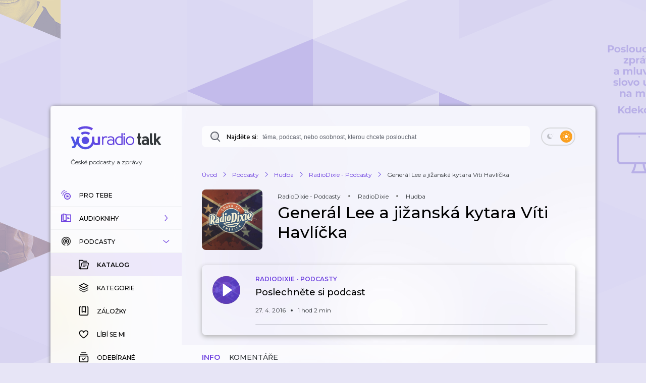

--- FILE ---
content_type: application/javascript; charset=UTF-8
request_url: https://talk.youradio.cz/_next/static/chunks/pages/porady/%5Bslug%5D/%5BtrackSlug%5D-b222bd82b0e3a830.js
body_size: 161
content:
(self.webpackChunk_N_E=self.webpackChunk_N_E||[]).push([[7380],{90142:function(n,u,t){(window.__NEXT_P=window.__NEXT_P||[]).push(["/porady/[slug]/[trackSlug]",function(){return t(33633)}])},33633:function(n,u,t){"use strict";t.r(u),t.d(u,{default:function(){return _.Z}});var _=t(79489)}},function(n){n.O(0,[1876,141,5587,8181,4485,4839,4343,2145,6640,1521,4295,9489,2888,9774,179],function(){return n(n.s=90142)}),_N_E=n.O()}]);

--- FILE ---
content_type: application/javascript; charset=UTF-8
request_url: https://talk.youradio.cz/_next/static/chunks/4295-c3cab85729032abf.js
body_size: 5021
content:
"use strict";(self.webpackChunk_N_E=self.webpackChunk_N_E||[]).push([[4295],{23073:function(e,t,i){i.d(t,{Z:function(){return E}});var o=i(85893),n=i(67294),a=i(2664),l=i(50993);let r=e=>{let{trackSlug:t}=e,i=(0,a.I0)(),o=(0,a.v9)(e=>(0,l.rd)(e,{slug:t})),r=(0,a.v9)(e=>(0,l.YT)(e,o)),s=(0,a.v9)(e=>(0,l.$V)(e,o)),d=(0,a.v9)(l.B3),c=(0,a.v9)(e=>(0,l.r7)(e,o)),p=(0,a.v9)(e=>(0,l.A5)(e,{fallbackToPersistedTracks:!1})),h=s?d:c,u=(0,n.useCallback)(e=>{let{chapter:t}=e;return t.start<=h&&t.end>h},[h]),x=(0,a.v9)(e=>(0,l.R3)(e,o));return{dispatch:i,trackId:o,chapters:r,isCurrentlyPlayingOrPausedTrack:s,playlist:p,durationPlayedInSeconds:d,trackReadTime:c,trackPositionEvaluated:h,getIsChapterActive:u,isTrackSoundLoading:x}};var s=i(61533),d=i(11026),c=i(10508),p=i(65310),h=i(28009);let u="var(--chapter-bg-active)",x=c.ZP.div.withConfig({componentId:"sc-7b4b79d3-0"})(["margin-top:20px;"]),g=(0,c.ZP)(p.Z).withConfig({componentId:"sc-7b4b79d3-1"})(["background-color:",";padding:16px 42px 16px 20px;display:flex;justify-self:stretch;align-items:flex-start;justify-content:flex-start;box-shadow:0 0 2px 1px ",";transition:box-shadow 0.25s ease;&.isActive{background-color:",";}& .Spinner{position:absolute;right:14px;top:11px;}.chapterDuration{font-weight:500;flex-shrink:0;padding-right:20px;font-size:13px;&.isActive{color:",";}}.chapterName{font-weight:500;margin-right:auto;text-transform:none;font-size:13px;&.isActive{color:",";}}> svg{flex-shrink:0;position:absolute;top:7px;right:10px;}"],"var(--chapter-bg)","var(--chapter-shadow)",u,h.P2,h.P2),v=c.ZP.div.withConfig({componentId:"sc-7b4b79d3-2"})(["width:2px;height:12px;border-radius:2px;background-color:",";margin-top:6px;margin-bottom:6px;margin-left:36px;bottom:-16px;"],u);var m=i(99697),f=i(71647),b=e=>{let{size:t=32,fill:i=f.T$,stroke:n,...a}=e;return(0,o.jsx)("svg",{width:t,height:t,viewBox:"0 0 32 32",...a,children:(0,o.jsx)("path",{fillRule:"evenodd",clipRule:"evenodd",d:"M11 11.0021C11 10.1521 11.9931 9.68955 12.6436 10.2365L18.6436 15.2872C19.1213 15.6893 19.1182 16.4259 18.6367 16.8234L12.6367 21.7736C11.9845 22.3116 11.0002 21.8475 11 21.0021V11.0021ZM20 10.0021C20.5097 10.0021 20.9303 10.3832 20.9922 10.8761L21 11.0021V21.0021C20.9999 21.5543 20.5522 22.0021 20 22.0021C19.4902 22.0021 19.0695 21.6202 19.0078 21.1271L19 21.0021V11.0021C19 10.4498 19.4477 10.0021 20 10.0021Z",fill:i})})},w=i(95577),y=i(65154),C=i(77354),k=i(72147),j=i(61762),Z=i(97225),N=i(23406),T=i(29792),P=i(51648),E=e=>{let{trackSlug:t,isUserLoggedIn:i,playlistPageInitializer:c}=e,{dispatch:p,trackId:h,chapters:u,isCurrentlyPlayingOrPausedTrack:f,getIsChapterActive:E,isTrackSoundLoading:I,trackPositionEvaluated:M}=r({trackSlug:t}),z=(0,a.v9)(l.nR),L=(0,a.v9)(l.ve),A=(0,n.useCallback)(()=>[h],[h]),D=(0,a.v9)(e=>(0,l.A8)(e,h)),S=(0,a.v9)(l.EK),V=(0,a.v9)(l.Gd),q=(0,a.v9)(l.W2),R=(0,a.v9)(e=>(0,y.TY)(e,{trackId:h})),U=(0,a.v9)(e=>(0,l.Fz)(e,h)),Y=(0,a.v9)(e=>!!(0,l.OE)(e,null==R?void 0:R.id)),F=null==R?void 0:R.id,_=(0,y.vd)(R),H=(0,a.v9)(y.L0),G=(0,n.useContext)(C.Z),B=G?G.current:null;return(0,o.jsx)(x,{className:"Chapters",children:null==u?void 0:u.map((e,t,a)=>{let l=E({chapter:e}),r=l?"isActive":void 0;return(0,o.jsxs)(n.Fragment,{children:[(0,o.jsxs)(g,{className:r,onClick:()=>{if(f||(p((0,k.mX)({trackId:h,readTime:e.start})),(0,w.c)({currentlyPlayingTrackId:L,playStatus:z,isUserLoggedIn:i,trackId:h,getTracksForPlaylist:A,dispatch:p,playlistPageInitializer:c,playlistPageInitializerFromRedux:V,tracksIdsThatShouldBePlayedAsNext:q,advertisementTrackIsAvailable:Y,advertisementId:F,advertisementUrl:_,prerollWasPlayed:H,isTrackMonetizable:D,isCurrentlyPlayingTrackAdvertisementSkipable:S,onSecondaryPlay:void 0,isDisabled:!h})),!(0,d.vk)(B)){console.warn("ButtonRewind.onRewind() - !isHowlerAvailable");return}null==B||B.seek(e.start);let t=Math.floor(null==B?void 0:B.duration());p((0,k.Ag)({durationPlayedInPercent:(0,d.qy)(t,e.start),durationPlayedInSeconds:e.start})),h&&(0,N.nY)(p,{event:T.Ql,trackId:h,trackTime:M,trackFinalTime:e.start,trackLength:U}),z===P.rf&&p((0,k.Od)({playStatus:P.Z$,source:"tertiary"})),j.Z.sendRewindEvent({value:"chapter-position",source:"track-chapters"})},...m.bq,isHoveredSmallValue:1.01,isHoveredLargeValue:1.025,isPressedSmallValue:.99,isPressedLargeValue:.97,children:[(0,o.jsx)(s.Z,{className:"chapterDuration "+(null!=r?r:""),withoutMargin:!0,children:(0,d.LU)({durationInSeconds:e.start})}),(0,o.jsx)(s.Z,{className:"chapterName "+(null!=r?r:""),withoutMargin:!0,children:e.name}),l&&I?(0,o.jsx)(Z.Z,{size:26}):null,(0,o.jsx)(b,{})]}),t<a.length-1?(0,o.jsx)(v,{}):null]},t)})})}},39431:function(e,t,i){i.d(t,{Z:function(){return U}});var o=i(85893),n=i(93967),a=i.n(n),l=i(25675),r=i.n(l),s=i(41664),d=i.n(s),c=i(67294),p=i(86896),h=i(2664),u=i(25717),x=i(50993),g=i(99089),v=i(17661),m=i(94512),f=i(18498),b=i(25077),w=i(8842),y=i(68805),C=i(30864),k=i(5117),j=i(28009),Z=i(80846),N=i(84580);let T="Zpr\xe1vy";var P={categoryTitle:{id:"Components.TrackDetailCard.categoryTitle",defaultMessage:"Epizoda spad\xe1 do kategorie: {value}"},authorTitle:{id:"Components.TrackDetailCard.authorTitle",defaultMessage:"Autorem epizody je: {value}"},showTitle:{id:"Components.TrackDetailCard.showTitle",defaultMessage:"Epizoda byla vyd\xe1na v r\xe1mci podcastu: {value}"}},E=i(10508),I=i(71647),M=i(87520),z=i(82644);let L=E.ZP.div.withConfig({componentId:"sc-2847197-0"})(["display:flex;align-items:center;border-radius:",";transition:background-color 0.1s ease,box-shadow 0.1s ease;padding-top:20px;&.isSmall{padding:15px;}.comma{margin:0 5px 0 1px;}& .headingComponent{display:flex;align-items:center;min-height:78px;margin-bottom:10px;display:-webkit-box;overflow:hidden;text-overflow:ellipsis;&.tooLong{font-size:20px;line-height:28px;}}&.isEmpty{.showName{display:inline-block;min-height:15px;width:80px;margin-bottom:10px;","}.headingComponent{min-height:73px;margin-bottom:10px;","}.plays,.likes{width:60px;margin-right:15px;min-height:10px;","}.Dot{margin-bottom:14px;","}}@media (","){padding-top:0;}"],I.E0,M.Y,M.Y,M.Y,M.R,z.n7),A=E.ZP.div.withConfig({componentId:"sc-2847197-1"})(["flex:0 0 120px;align-self:flex-start;height:120px;background-color:",";background-size:cover;background-position:center;border-radius:",";&.isEmpty{","}img{border-radius:",";object-fit:cover;}"],j.Mn,I.E0,M.Y,I.E0),D=E.ZP.div.withConfig({componentId:"sc-2847197-2"})(["display:flex;flex-flow:column;justify-content:center;padding-left:30px;flex:1 1 auto;overflow:hidden;color:",";"],j.a3),S=E.ZP.div.withConfig({componentId:"sc-2847197-3"})(["position:relative;display:flex;align-items:center;align-self:flex-start;margin-bottom:5px;flex-wrap:wrap;.Spinner{position:absolute;top:2px;right:-20px;}"]);E.ZP.div.withConfig({componentId:"sc-2847197-4"})(["display:flex;p{padding-left:10px;flex:1 0 auto;}&.plays p{padding-right:40px;}"]);let V=E.ZP.span.withConfig({componentId:"sc-2847197-5"})(["display:inline-block;margin:0 15px 2px 15px;width:4px;height:4px;border-radius:50%;background-color:grey;"]),q=e=>{var t;return(null!==(t=null==e?void 0:e.length)&&void 0!==t?t:0)>=99?"tooLong":void 0};var R=i(43308),U=e=>{var t;let{isEmpty:i=!1,id:n,slug:l,style:s,setLinkPressed:E,linkPressed:I}=e,{canHover:M}=(0,c.useContext)(C.p),{formatMessage:z}=(0,p.Z)(),{isLoaded:U,onLoad:Y}=(0,m.A)(),F=(0,h.v9)(e=>n?(0,v.Vo)(e,n):l?(0,v.y1)(e,l):void 0),_=(0,h.v9)(R.s),H=(0,x.yo)(F),G=(0,x.w1)(F),B=(0,x.xE)(F),O=(0,h.v9)(e=>(0,g.Ee)(e,{showId:B})),$=(0,h.v9)(e=>(0,g.sD)(e,{showId:B})),W=(0,x.G1)(F),J=(0,f.N)(e=>(0,x.Fu)(e,null==F?void 0:F.id),[null==F?void 0:F.id]),K=(0,x.Jo)(F),Q=i?"":$||T,X=!i&&!Q,ee=i?"":H,et=i?u.LZ:W,ei=i?"":J.map(e=>e.name).join(u.YA),eo=O?(0,w.Z)({slug:O,maskedUrl:!0,isPremium:K,query:{sort:null==_?void 0:null===(t=_.showDetailSort)||void 0===t?void 0:t[null!=O?O:""]}}):"",en="".concat(l,"-").concat(eo),ea="".concat(l,"-author"),el="".concat(l,"-category"),er=(0,o.jsx)(Z.Z,{className:"showName",title:z(P.showTitle,{value:Q}),isHoverable:M&&Q!==T,hoverColor:N._8,withoutMargin:!0,initialGreyUnderlineColor:!!M&&Q!==T||void 0,children:Q});return(0,o.jsxs)(L,{className:i?"isEmpty":void 0,style:s,children:[(0,o.jsx)(A,{className:i||!U?"isEmpty":void 0,children:G?(0,o.jsx)(r(),{src:G,width:120,height:120,alt:"Obr\xe1zek epizody ".concat(ee),onLoad:Y}):null}),(0,o.jsxs)(D,{children:[(0,o.jsxs)(S,{children:[M&&Q!==T&&!i?(0,o.jsx)(d(),{href:eo,onClick:E?()=>E(en):void 0,children:er}):er,i?(0,o.jsxs)(o.Fragment,{children:[(0,o.jsx)(V,{className:"Dot"}),(0,o.jsx)("div",{className:"showName"})]}):null,J.map((e,t,n)=>{let{id:a,slug:l,name:r}=e,s=i?"":(0,b.Z)({query:{category:l},isPremium:K}),p=i?"":(0,b.Z)({maskedUrl:!0,query:{category:l},isPremium:K}),h=(0,o.jsx)(Z.Z,{className:"category",title:z(P.categoryTitle,{value:r}),isHoverable:M,hoverColor:N._8,initialGreyUnderlineColor:!!M||void 0,withoutMargin:!0,children:r});return(0,o.jsxs)(c.Fragment,{children:[0===t&&et.length?et.map((e,t)=>{let{name:n,slug:a}=e,l=(0,b.Z)({maskedUrl:!1,query:{author:a,isWithoutMobileControls:"true"},isPremium:K}),r=(0,b.Z)({maskedUrl:!0,query:{author:a},isPremium:K}),s=(0,o.jsx)(Z.Z,{className:"source",title:z(P.authorTitle,{value:n}),isHoverable:M,hoverColor:N._8,initialGreyUnderlineColor:!!M||void 0,withoutMargin:!0,children:n});return(0,o.jsxs)(c.Fragment,{children:[0===t?(0,o.jsx)(V,{}):null,r&&!i?(0,o.jsx)(d(),{href:l,as:r,onClick:E?()=>E(ea):void 0,children:s}):s,t!==et.length-1||t===et.length-1&&ei?(0,o.jsx)(V,{className:"Dot"}):null]},a)}):null,M&&p&&!i?(0,o.jsx)(d(),{href:s,as:p,onClick:E?()=>E(el):void 0,children:h}):h,t<n.length-1&&(0,o.jsx)(Z.Z,{className:"comma",children:" , "})]},a)}),I===en||I===ea||I===el?(0,o.jsx)(k.Z,{size:12,color:j.q6}):null]}),(0,o.jsx)(y.Z,{className:a()("headingComponent",q(ee),{isWithoutShowName:X}),title:ee,children:ee})]})]})}}}]);

--- FILE ---
content_type: application/javascript; charset=UTF-8
request_url: https://talk.youradio.cz/_next/static/chunks/1521-e00effdc21a8004a.js
body_size: 6435
content:
"use strict";(self.webpackChunk_N_E=self.webpackChunk_N_E||[]).push([[1521],{61521:function(e,t,i){i.d(t,{G:function(){return f},Y:function(){return b}});var n=i(85893),r=i(25717),o=i(67294),s=i(24190),a=i(15626),l=i(47343),c=i(65313),d=i(76919),p=i(63804),u=i(35707),m=i(14622),g=i(45964),h=i(73991),x=i(66640);let f=e=>{let{styles:t,shouldRenderShowCard:i,getTracksForPlaylist:x,playlistPageInitializerFromRedux:f,isFirstPage:b,isPremium:v,showId:y,slug:w,isUserLoggedIn:S,mainTabsProps:j,tab:P,isCommentsApiRequestPending:Z}=e;return r.XI.map((e,I)=>{var C,B,E,T,k,N,z,A,O;let q=null==t?void 0:t[I%r.XI.length],R=null==t?void 0:t[(I+1)%r.XI.length],W=null==t?void 0:t[(I+2)%r.XI.length],X=null==t?void 0:t[(b&&i?I+(v?2:3):I)%r.XI.length];return 0===I&&i?(0,n.jsxs)(o.Fragment,{children:[(0,n.jsxs)(n.Fragment,{children:[(0,n.jsx)(s.Z,{style:{opacity:null!==(C=null==q?void 0:q.opacity)&&void 0!==C?C:1,transform:"scale(".concat(null!==(B=null==q?void 0:q.scale)&&void 0!==B?B:1,")")},size:v?a.QF:a.EX,isEmpty:!0,showIdType:l.Sk,showIdValue:"",focusRef:void 0,isUserLoggedIn:S}),(0,n.jsxs)(c.O3,{className:v?"isPremium":void 0,style:{opacity:null!==(E=null==R?void 0:R.opacity)&&void 0!==E?E:1,transform:"scale(".concat(null!==(T=null==R?void 0:R.scale)&&void 0!==T?T:1,")")},children:[(0,n.jsx)(d.Z,{className:"ButtonSubscribe",isEmpty:!0,id:y||"",isEmptyScale:void 0,isEmptyOpacity:void 0,isPremium:v}),(0,n.jsx)(p.Z,{showId:y,isEmpty:!0,isPremium:v})]}),(0,n.jsx)(h.Z,{...j,style:{opacity:null!==(k=null==W?void 0:W.opacity)&&void 0!==k?k:1,transform:"scale(".concat(null!==(N=null==W?void 0:W.scale)&&void 0!==N?N:1,")")}})]}),v||"default"!==P?null:(0,n.jsx)(u.Z,{className:"isEmpty",style:{opacity:null!==(z=null==W?void 0:W.opacity)&&void 0!==z?z:1,transform:"scale(".concat(null!==(A=null==W?void 0:W.scale)&&void 0!==A?A:1,")")},children:(0,n.jsxs)("div",{className:"SortButtonEmptyWrapper",children:[(0,n.jsx)("div",{className:"SortButtonEmptyPlaceholder"}),(0,n.jsx)("div",{className:"SortButtonEmptyPlaceholder"}),(0,n.jsx)("div",{className:"SortButtonEmptyPlaceholder"}),(0,n.jsx)("div",{className:"SortButtonEmptyPlaceholder"}),(0,n.jsx)("div",{className:"SortButtonEmptyPlaceholder"})]})}),"comments"===P&&Z?(0,n.jsxs)("div",{children:[(0,n.jsx)("div",{className:"AddOrEditCommentTextAreaPlaceholder"}),(0,n.jsx)("div",{className:"AddOrEditCommentSubmitPlaceholder"})]}):"info"===P?(0,n.jsx)("div",{className:"InfoPlaceholder"}):null]},"empty-".concat(I)):(!b||I<r.XI.length-3)&&"default"===P?(0,n.jsx)(m.Z,{style:{opacity:null!==(O=null==X?void 0:X.opacity)&&void 0!==O?O:1,transform:"scale(".concat(null==X?void 0:X.scale,")")},isEmpty:!0,trackId:"",getTracksForPlaylist:x,playlistPageInitializer:"".concat(g.lP,"-").concat(w),isWithoutShowHeadline:!0,playlistPageInitializerFromRedux:f,focusRef:void 0,isUserLoggedIn:S},"empty-".concat(I)):null})},b=e=>{let{styles:t,isUserLoggedIn:i,isPremium:o,commentType:s,numberOfItems:a}=e;return(a?r.XI.slice(0,a):r.XI).map((e,a)=>{var l,c;let d=null==t?void 0:t[a%r.XI.length];return(0,n.jsx)(x.Z,{isEmpty:!0,style:{opacity:null!==(l=null==d?void 0:d.opacity)&&void 0!==l?l:1,transform:"scale(".concat(null!==(c=null==d?void 0:d.scale)&&void 0!==c?c:1,")")},id:"",isUserLoggedIn:i,isPremium:o,isLast:!1,slug:"",commentTargetType:"show",parentId:void 0,contextMenuCommentType:o?"comment-show-premium":"comment-show",commentType:s,focusRef:void 0},"empty-".concat(a))})}},65313:function(e,t,i){i.d(t,{Bi:function(){return p},O3:function(){return c},Zd:function(){return a},oT:function(){return d},zj:function(){return l}});var n=i(10508),r=i(87520),o=i(71647),s=i(82644);let a=n.ZP.div.withConfig({componentId:"sc-306363f7-0"})([".Breadcrumbs{padding-left:",";padding-right:",";margin-bottom:10px;}.TabsWrapper{padding-left:20px;margin-top:20px;&.isEmpty{.SortButtonEmptyWrapper{display:flex;flex-flow:row wrap;}.SortButtonEmptyPlaceholder{margin-right:12px;width:85px;height:35px;","}}}.AddOrEditCommentTextAreaPlaceholder{height:120px;margin:20px 20px 0 20px;","}.AddOrEditCommentSubmitPlaceholder{width:175px;height:44px;margin:10px 20px 20px 20px;","}.InfoPlaceholder{height:70px;margin:10px 20px 20px 20px;","}.TabsWrapper.mainTabs{margin-top:5px;@media (","){margin-left:0;margin-right:0;}}.ButtonSubscribe{margin-right:20px;}.ButtonShareShow{padding-left:5px;padding-right:15px;margin-left:15px;&.isEmpty{min-width:50px;","}}.ButtonBell{padding-top:4px;margin-left:10px;margin-right:10px;&.isEmpty{min-width:50px;","}}.PremiumHeading{padding-left:20px;padding-right:20px;margin-top:30px;}.PremiumPreviewSubHeading{padding-left:20px;margin-top:5px;font-weight:600;}.ShowSubtitleCollapsible{padding-left:20px;padding-right:20px;margin-top:25px;}.back-to-shows{margin-right:10px;}"],o.mT,o.sL,r.Y,r.Y,r.Y,r.Y,s.n7,r.Y,r.Y),l=n.ZP.div.withConfig({componentId:"sc-306363f7-1"})(["display:flex;flex-flow:column;align-items:center;justify-content:center;padding:128px 24px;text-align:center;button{margin-top:20px;}"]),c=n.ZP.div.withConfig({componentId:"sc-306363f7-2"})(["display:flex;align-items:center;padding:15px 20px 0 20px;flex-flow:row wrap;&.isPremium{margin-bottom:20px;}&:not(.isPremium){.ButtonSubscribe,.ButtonShareShow:not(.isPremium),.ButtonBell,.SearchInputWrapper,.Spinner{margin-bottom:20px;}}.SearchInputWrapper{width:200px;max-width:unset;}.ButtonSubscribe .Spinner{margin-bottom:0;}.Spinner{margin-left:16px;}"]),d=n.ZP.span.withConfig({componentId:"sc-306363f7-3"})(["display:inline-block;margin:0 15px;width:4px;height:4px;border-radius:50%;background-color:grey;"]),p=n.ZP.div.withConfig({componentId:"sc-306363f7-4"})(["margin-top:20px;"])},18760:function(e,t,i){var n=i(85893),r=i(93967),o=i.n(r);i(67294);var s=i(56812),a=i(5117),l=i(85804);t.Z=e=>{let{isEmpty:t,renderNull:i,onClick:r,className:c,iconSize:d,Icon:p=s.Z,isPending:u,title:m,iconFillColor:g}=e;return i?null:(0,n.jsx)(l.n,{className:o()(c,{isEmpty:t}),title:m,onClick:r,isWithShadow:!1,isHoveredSmallValue:1.1,isHoveredLargeValue:1.2,isPressedSmallValue:.9,isPressedLargeValue:.8,disabled:t,children:t?null:u?(0,n.jsx)(a.Z,{size:18}):(0,n.jsx)(p,{size:d,fill:g})})}},63804:function(e,t,i){var n=i(85893),r=i(93967),o=i.n(r),s=i(67294),a=i(86896),l=i(2664),c=i(50516),d=i(65211),p=i(18760),u=i(35899),m=i(99089),g=i(47624);t.Z=e=>{let{showId:t,isEmpty:i,isPremium:r}=e,h=(0,l.I0)(),{formatMessage:x}=(0,a.Z)(),f=(0,l.v9)(e=>(0,m.by)(e,{showId:t})),b=(0,s.useCallback)(()=>{if(!t||f){f&&h((0,g.PV)({message:x(u.Z.unableToSharePrivate),type:"warning"}));return}h((0,d.NV)({modalType:c.HJ,showId:t,initiator:"button"}))},[h,t,f,x]);return f?null:(0,n.jsx)(p.Z,{isEmpty:i,className:o()("ButtonShareShow",{isPremium:r}),onClick:b,renderNull:!t&&!i,title:x(r?u.Z.shareShowPremium:u.Z.shareShow)})}},76919:function(e,t,i){var n=i(30080);t.Z=(0,n.i)("show")},30080:function(e,t,i){i.d(t,{i:function(){return T}});var n=i(85893),r=i(67294),o=i(2664),s=i(15837),a=i(10081),l=i(17697),c=i(73564),d=i(93687),p=i(99089),u=i(18498),m=i(93967),g=i.n(m),h=i(11163),x=i(86896),f=i(44012),b=i(57396),v=i(18503),y=i(34013),w=i(43947),S=i(5117),j={subscribe:{id:"Components.ButtonSubscribe.subscribe",defaultMessage:"Odeb\xedrat"},subscribeTitle:{id:"Components.ButtonSubscribe.subscribeTitle",defaultMessage:"Odeb\xedrat epizody tohoto podcastu"},subscribing:{id:"Components.ButtonSubscribe.subscribing",defaultMessage:"Přihlašuji ..."},subscribed:{id:"Components.ButtonSubscribe.subscribed",defaultMessage:"Odeb\xedr\xe1no"},unSubscribing:{id:"Components.ButtonSubscribe.unSubscribing",defaultMessage:"Odhlašuji ..."},unsubscribeTitle:{id:"Components.ButtonSubscribe.unsubscribeTitle",defaultMessage:"Odhl\xe1sit se z odběru epizod tohoto podcastu"}},P=i(10508),Z=i(87520);let I=P.ZP.div.withConfig({componentId:"sc-20da844f-0"})(["min-height:46px;&.isEmpty{width:175px;min-height:46px;","}&& .Button{font-size:12px;line-height:18px;vertical-align:middle;transition:width 0.1s ease;.Spinner,svg{margin-left:50px;}&:hover svg path{fill:white;}}"],Z.Y),C=(0,r.memo)(e=>{let{isEmpty:t,router:i,subscribed:o,isSubscribePending:s,isUnSubscribePending:a,className:l,buttonMessageDescriptor:c,onClick:d,dispatch:p}=e,{formatMessage:u}=(0,x.Z)(),m=(0,r.useCallback)(()=>{d(b.eo,{router:i,dispatch:p})},[i,d,p]),h=s?(0,n.jsx)(S.Z,{size:18,color:"#fff"}):a?(0,n.jsx)(S.Z,{size:18}):o?(0,n.jsx)(y.Z,{}):(0,n.jsx)(w.Z,{});return(0,n.jsx)(I,{className:g()(l,{isEmpty:t}),children:!t&&(0,n.jsx)(v.Z,{disabled:t,title:u(o?j.unsubscribeTitle:j.subscribeTitle),onClick:m,isSelected:!1,primary:!o,secondary:o,iconRight:h,isPressedSmallValue:.97,children:(0,n.jsx)(f.Z,{...c})})})});var B=(0,h.withRouter)(C),E=i(4148);let T=e=>t=>{let{id:i,isEmpty:m,isPremium:g}=t,h=(0,o.I0)(),x=(0,u.N)(t=>"search"===e?(0,d.kY)(t,{search:i,isPremium:g}):void 0,[i,g]),f=(0,o.v9)(t=>"show"===e?(0,p.Kr)(t,i):"category"===e?(0,a.L3)(t,{id:i,isPremium:g}):(0,d.gR)(t,{search:i,isPremium:g})),b=(0,o.v9)(t=>"show"===e?(0,p.r$)(t,i):"category"===e?(0,a.Ty)(t,{id:i,isPremium:g}):(0,d.Q7)(t,{search:i,isPremium:g})),v=(0,o.v9)(l.yc),y=(0,o.v9)(t=>"show"===e?(0,p.cj)(t,i):"category"===e?(0,a.E$)(t,{categoryId:i}):(0,d.ze)(t,{search:i,isPremium:g})),w=(0,o.v9)(t=>"show"===e&&(0,p.by)(t,{showId:i})),S=f?j.subscribing:b?j.unSubscribing:y?j.subscribed:j.subscribe,P=(0,r.useCallback)((t,n)=>{if("show"===e)(0,E.g)({isUserLoggedIn:v,isEmpty:m,id:i,isShowSubscribeApiRequestPending:f,isShowUnSubscribeApiRequestPending:b,subscribed:y,dispatch:h,redirectFn:t,redirectFnParams:n,initiator:"button"});else{if(!v){t(n);return}if(m||!i||f||b)return;"category"===e?y?h((0,s.W)({id:i,source:"category-detail",isPremium:g})):h((0,s.yP)({id:i,source:"category-detail",isPremium:g})):y?h((0,c.XJ)({searchId:(null==x?void 0:x.id)||"",isPremium:g,search:i})):h((0,c.ei)({search:i,isPremium:g}))}},[v,m,i,f,b,y,h,x,g]);return w?null:(0,n.jsx)(B,{...t,isSubscribePending:f,isUnSubscribePending:b,isUserLoggedIn:v,dispatch:h,buttonMessageDescriptor:S,onClick:P,subscribed:y,type:e})}},43947:function(e,t,i){var n=i(85893);i(67294);var r=i(28009);t.Z=e=>{let{className:t,size:i,fill:o=r.jA,fill2:s="#fff"}=e;return(0,n.jsx)("svg",{className:t,height:i||24,width:i||24,viewBox:"0 0 24 24",children:(0,n.jsxs)("g",{fill:"none",fillRule:"evenodd",children:[(0,n.jsx)("rect",{fill:o,width:24,height:24,rx:12}),(0,n.jsx)("path",{d:"M13.001 7v4H17v2h-3.999v4H11l-.001-4H7v-2h3.999L11 7h2.001z",fill:s})]})})}},64402:function(e,t,i){i.d(t,{Z:function(){return r},q:function(){return n}});let n="button",r="link"},46916:function(e,t,i){i.d(t,{Z:function(){return g}});var n=i(85893),r=i(67294),o=i(5117),s=i(28009),a=i(64402),l=i(10508);let c=l.ZP.button.attrs({type:"button"}).withConfig({componentId:"sc-f7ca0eee-0"})(["position:relative;font-size:14px;line-height:18px;margin-top:5px;padding-top:10px;padding-bottom:5px;border-bottom:1px solid ",";color:",";transition:border-color 0.1s ease,color 0.1s ease;.Spinner{position:absolute;top:0;right:-12px;}&:hover{border-color:",";color:",";}"],e=>{let{$isActive:t}=e;return t?s.q6:"transparent"},e=>{let{$isActive:t}=e;return t?s.q6:s.a3},s.q6,s.q6),d=l.ZP.a.withConfig({componentId:"sc-f7ca0eee-1"})(["position:relative;font-size:14px;line-height:18px;margin-top:5px;padding-bottom:5px;border-bottom:1px solid ",";color:",";transition:border-color 0.1s ease,color 0.1s ease;.Spinner{position:absolute;top:-12px;right:-12px;}&:hover{border-color:",";color:",";cursor:pointer;}"],e=>{let{$isActive:t}=e;return t?s.P2:"transparent"},e=>{let{$isActive:t}=e;return t?s.P2:s.a3},s.q6,s.q6),p=l.ZP.div.withConfig({componentId:"sc-439a1fe3-0"})(["min-width:30px;min-height:24px;position:relative;top:-1px;margin-left:6px;border-radius:12px;background-color:",";font-size:12px;line-height:18px;font-weight:500;display:inline-flex;align-items:center;justify-content:center;"],s.kg),u=e=>{let{text:t}=e;return 24+("".concat(t).length-1)*6};var m=e=>{let{text:t}=e;return void 0===t?null:(0,n.jsx)(p,{style:{width:u({text:t})},children:t})},g=r.forwardRef((e,t)=>{let{className:i,title:r="",isActive:l=!1,children:p,onClick:u,component:g=a.q,showSpinner:h,badge:x,...f}=e,b={...f,className:i,$isActive:l,title:r,onClick:u},v=h?(0,n.jsx)(o.Z,{size:12,color:s.q6}):null;return"button"===g?(0,n.jsxs)(c,{ref:t,...b,children:[p,v,x?(0,n.jsx)(m,{text:x}):null]}):(0,n.jsx)(d,{...b,ref:t,children:(0,n.jsxs)(n.Fragment,{children:[p,v,x?(0,n.jsx)(m,{text:x}):null]})})})},73991:function(e,t,i){var n=i(85893);i(67294);var r=i(35707),o=i(41664),s=i.n(o),a=i(46916),l=i(64402),c=i(61762),d=i(8842),p=i(93967),u=i.n(p),m=i(32814);t.Z=e=>{let{linkPressed:t,setLinkPressed:i,isPremium:o,tab:p,tabs:g,isEmpty:h,style:x,type:f,trackSlug:b,showSlug:v,onClick:y}=e;return(0,n.jsx)(n.Fragment,{children:(0,n.jsx)(r.Z,{className:u()("mainTabs",{isEmpty:h}),style:x,children:(h?[]:g).map(e=>{let{title:r,key:u,badge:g}=e,h="track"===f?(0,m.Z)({trackSlug:b,trackShowSlug:v,absoluteUrl:!1,maskedUrl:!0,isPremium:o,tab:u}):(0,d.Z)({slug:v,maskedUrl:!0,isPremium:o,query:{tab:u}}),x=u===p;return(0,n.jsx)(s(),{href:h,legacyBehavior:!0,scroll:!1,children:(0,n.jsx)(a.Z,{className:x?"isActive":void 0,isActive:x,component:l.Z,href:h,showSpinner:t===h,badge:g,onClick:()=>{null==i||i(h),y&&y(),"show"===f?c.Z.sendShowDetailPageTabPress({category:u}):c.Z.sendTrackDetailPageTabPress({category:u})},children:r})},u)})})})}},25847:function(e,t,i){var n=i(85893);i(67294);var r=i(14536);t.Z=e=>{let{className:t,children:i}=e;return(0,n.jsx)(r.mQ,{className:t,children:i})}},35707:function(e,t,i){var n=i(85893);i(67294);var r=i(44012),o=i(14536),s=i(25847);t.Z=e=>{let{headingPrefixDescriptor:t,children:i,className:a="",style:l}=e;return(0,n.jsxs)(o.tS,{className:"TabsWrapper ".concat(a),style:l,children:[t&&(0,n.jsx)(o.gu,{className:"TabsOrderByText",children:(0,n.jsx)(r.Z,{...t})}),(0,n.jsx)(s.Z,{children:i})]})}},14536:function(e,t,i){i.d(t,{gu:function(){return l},mQ:function(){return s},tS:function(){return a}});var n=i(10508),r=i(82644),o=i(87520);let s=n.ZP.div.withConfig({componentId:"sc-1c086c7e-0"})(["display:flex;flex-flow:row wrap;padding:0 0 5px 0;&.isWithMarginBottom{margin-bottom:10px;}> *{margin-right:18px;}"]),a=n.ZP.div.withConfig({componentId:"sc-1c086c7e-1"})(["display:flex;align-items:baseline;&.mainTabs{padding-left:40px;padding-bottom:5px;padding-top:10px;background-color:var(--sidebar-bg);margin-left:-20px;margin-right:-20px;margin-top:5px;text-transform:uppercase;font-weight:500;font-size:12px;transition:font-weight 0.2s ease;&.isEmpty{opacity:0.7;min-height:55px;","}.isActive{font-weight:600;}@media (","){margin-top:20px;margin-bottom:0;padding-left:40px;}}"],o.Y,r.n7),l=n.ZP.span.withConfig({componentId:"sc-1c086c7e-2"})(["flex:0 0 auto;display:inline-block;padding-bottom:5px;padding-right:8px;font-weight:600;@media (max-width:360px){display:none;}"])},14622:function(e,t,i){i.d(t,{Z:function(){return n.Z}});var n=i(92145)}}]);

--- FILE ---
content_type: application/javascript; charset=UTF-8
request_url: https://talk.youradio.cz/_next/static/chunks/2145-2044082107590298.js
body_size: 5084
content:
"use strict";(self.webpackChunk_N_E=self.webpackChunk_N_E||[]).push([[2145],{52740:function(e,t,i){var l=i(85893);i(67294),t.Z=e=>{let{size:t=24,fill:i="#C7C8CC",...s}=e;return(0,l.jsx)("svg",{width:t,height:t,fill:"none",viewBox:"0 0 24 24",...s,children:(0,l.jsx)("path",{className:"fill-layer opacity-layer",stroke:i,strokeLinecap:"round",strokeLinejoin:"round",strokeWidth:2,d:"M3 6h18M3 12h10M3 18h10M21 17l-2 2-2-2M21 13l-2-2-2 2"})})}},92145:function(e,t,i){i.d(t,{Z:function(){return O}});var l=i(85893),s=i(67294),a=i(93967),n=i.n(a),o=i(94277),r=i(75294),d=i(12594),c=i(65310),u=i(67339),m=i(85757),v=i(30096),h=i(34978),p=i(44830),k=i(2664),x=i(50993),g=i(99089),y=i(18498),f=i(41664),j=i.n(f),T=i(86896),Z=i(87071),C=i(8842),w=i(32814),I=i(30864),P=i(5117),M=i(28009),N=i(80846),b=i(84580),D=i(67272),H=i(13517),L=i(59407),E=i(35656);let S=(0,s.memo)(e=>{var t;let{canHover:i}=(0,s.useContext)(I.p),{formatMessage:a}=(0,T.Z)(),{trackHeadline:o,isEmpty:r,trackId:d,isTrackHighlighted:c,size:u=h.L,trackShowHeadlineEvaluated:m,isWithoutShowHeadline:v,trackShowSlug:k,trackSlug:x,trackShowId:g,isPremium:y,setLinkPressed:f,linkPressed:S,isHovered:z,position:W,isPrivate:U,metadata:B}=e,R=c?"isPlaying":"",_=r?"":u===h.y?a(y?L.Z.listenPremium:L.Z.listen):o,A=r||!g?"":(0,C.Z)({slug:k,maskedUrl:!0,isPremium:y,query:{sort:null==B?void 0:null===(t=B.showDetailSort)||void 0===t?void 0:t[null!=k?k:""]}}),q=r?"":(0,w.Z)({trackSlug:x,trackShowSlug:k,isPremium:y}),F=r?"":(0,w.Z)({trackSlug:x,trackShowSlug:k,maskedUrl:!0,isPremium:y}),O=(0,l.jsx)(N.Z,{className:"showName",title:a(L.Z.showTitle,{value:m}),isHoverable:i,hoverColor:b._8,initialGreyUnderlineColor:!!i||void 0,withoutMargin:!0,children:m}),Y=(0,l.jsx)(N.Z,{className:"trackDetailLink",color:c?b._8:void 0,title:a(L.Z.trackDetailLinkTitle),isHoverable:i,hoverColor:b._8,initialGreyUnderlineColor:!!i||void 0,withoutMargin:!0,children:r?"":a(L.Z.trackDetailLinkText)});return(0,l.jsxs)(p.uT,{className:n()({isMini:u===h.y,isWithPosition:!!W}),children:[!r&&U&&!v&&(0,l.jsx)(E.Z,{isPrivate:U,isTeased:!1}),(u!==h.y||!v)&&(0,l.jsxs)(p.Bs,{children:[v||!g?null:(0,l.jsxs)(l.Fragment,{children:[i&&A&&!r?(0,l.jsx)(j(),{href:A,legacyBehavior:!0,children:(0,l.jsx)("a",{href:A,onClick:e=>{(0,Z.UW)(e),null==f||f("".concat(d,"-").concat(A))},onMouseDown:Z.UW,onPointerDown:Z.UW,tabIndex:r?-1:0,children:O})}):O,i&&u!==h.y&&(0,l.jsx)(p.oT,{className:n()("dot",R)})]}),r?Y:i&&F&&u!==h.y?(0,l.jsx)(j(),{href:q,as:F,onMouseDown:Z.UW,onClick:e=>{(0,Z.UW)(e),null==f||f(F)},onPointerDown:Z.UW,tabIndex:r?-1:0,children:Y}):null,S===F||S==="".concat(d,"-").concat(A)?(0,l.jsx)(P.Z,{size:12,color:M.q6}):null]}),(0,l.jsx)(p.wx,{className:n()("title",R,{isHovered:z}),title:_,children:_}),(0,l.jsx)(D.Z,{trackId:d,isTrackHighlighted:c,canHover:!!i,isEmpty:r,isWithCategories:!1,setLinkPressed:f,linkPressed:S}),!r&&(0,l.jsx)(H.Z,{trackId:d,alwaysShowTrack:u===h.y})]})});var z=i(43308),W=e=>{let{trackId:t,isEmpty:i}=e,s=(0,y.$)(e=>(0,x.vW)(e,t),[t]),a=(0,x.xE)(s),n=(0,x.yo)(s),o=(0,x.qe)(s),r=(0,k.v9)(e=>(0,g.sD)(e,{showId:a})),d=(0,x.U1)(s),c=(0,k.v9)(e=>(0,g.Ee)(e,{showId:a})),u=(0,x.xE)(s),m=(0,k.v9)(e=>(0,x.qh)(e,t)),v=(0,k.v9)(e=>(0,x.ih)(e,t)),h=(0,k.v9)(z.s);return(0,l.jsx)(S,{...e,trackHeadline:n,trackShowHeadlineEvaluated:i?"":r,trackSlug:d,trackShowSlug:c,trackShowId:u,isTrackHighlighted:m,isPremium:v,isPrivate:o,metadata:h})},U=i(51648),B=i(19755),R=e=>{let{trackId:t,size:i}=e,s=(0,k.v9)(x.ve),a=(0,k.v9)(x.nR);return t&&s===t&&(s!==t||a!==U.mK)?(0,l.jsx)(p.h0,{className:i===h.y?"isMini":void 0,children:(0,l.jsx)(B.Z,{type:"SECONDARY"})}):null},_=i(45587),A=i(24285),q=i(44012);let F=e=>{let{isEmpty:t=!1,trackId:i="",size:a=h.L,className:g,buttons:y,isAlwaysWithPlayButtonIcon:f=!1,getTracksForPlaylist:j,isWithoutShowHeadline:T=!1,playlistPageInitializer:Z,playlistPageInitializerFromRedux:C,style:w,focusRef:I,isUserLoggedIn:P,setLinkPressed:N,linkPressed:b,position:D,onClick:H,isWithDuplicates:E,isDuplicate:S}=e,z=(0,o.R)({trackId:i}),[U,B]=(0,s.useState)(!1),{attributes:O,setNodeRef:Y,transform:G,transition:K,isDragging:V}=(0,_.nB)({id:null!=i?i:""}),Q=(0,s.useMemo)(()=>({transform:G?A.ux.Transform.toString({...G,scaleX:1,scaleY:1}):void 0,transition:K,zIndex:V?10:void 0,...null!=w?w:{}}),[G,V,w,K]),X=(0,s.useMemo)(()=>({transition:"transform 150ms ease, box-shadow 150ms ease, border-radius 100ms ease, background-color 100ms ease",backgroundColor:V?M.r8:void 0}),[V]),$=(0,s.useCallback)(e=>{I&&"current"in I&&(I.current=e),Y(e)},[I,Y]),J=(0,k.v9)(e=>(0,x._P)(e,i)),ee=(0,l.jsx)(v.ZP,{getTracksForPlaylist:j,trackId:i,disabled:t,playlistPageInitializer:Z,playlistPageInitializerFromRedux:C,onSecondaryPlay:H,children:e=>{let{isHovered:s,isPressed:o,listeners:v,setIsNotHovered:k,onSecondaryPlayButtonToggle:x}=e,{onMouseEnter:j,onMouseLeave:Z,onPointerCancel:C,onPointerEnter:w,onPointerLeave:I,...M}=v;return(0,l.jsxs)(p.C5,{onMouseEnter:j,onMouseLeave:Z,onPointerCancel:C,onPointerEnter:w,onPointerLeave:I,className:n()(g,{isEmpty:t,isMini:a===h.y,isWithDuplicates:null==J?void 0:J.length,isDuplicate:S,duplicatesAreVisible:U}),style:Q,children:[(0,l.jsxs)(p.vd,{...M,...O,className:n()("TrackWrapperInner",{isEmpty:t}),"aria-label":z,ref:$,style:X,tabIndex:t?-1:0,role:"button",children:[(0,l.jsxs)(p.fQ,{children:[(0,l.jsxs)(u.ck,{children:[(0,l.jsx)(m.Z,{trackId:i,isEmpty:t,isHovered:s,isPressed:o,isAlwaysWithPlayButtonIcon:f,size:"NORMAL"}),E&&(null==J?void 0:J.length)?(0,l.jsx)(c.Z,{className:"duplicates-button",secondary:!0,isWithStopPropagation:!0,onClick:()=>B(e=>!e),children:(0,l.jsx)(q.Z,{...U?L.Z.hide:L.Z.duplicates})}):null,(0,l.jsx)(r.Z,{trackId:i,onSecondaryPlayButtonToggle:x,isHovered:s,isEmpty:t}),D&&!t?(0,l.jsxs)(p.B8,{className:D<10?void 0:D<100?"double-digit":"triple-digit",children:[D,"."]}):null]}),(0,l.jsx)(W,{trackId:i,isEmpty:t,size:a,isWithoutShowHeadline:T,setLinkPressed:N,linkPressed:b,isHovered:s,position:D})]}),(0,l.jsx)(R,{trackId:i,size:a})]}),(0,l.jsx)(d.Z,{trackId:i||"",isHovered:s,buttons:y,isEmpty:t,setIsNotHovered:k,isUserLoggedIn:P})]})}});return(null==J?void 0:J.length)?(0,l.jsxs)(l.Fragment,{children:[ee,U&&(null==J?void 0:J.length)?J.map((t,i,l)=>{var a;return(0,s.createElement)(F,{...e,key:t,trackId:t,isDuplicate:!0,className:"".concat(null!==(a=e.className)&&void 0!==a?a:""," ").concat(i===l.length-1?"isLast":"")})}):null]}):ee};var O=F},35656:function(e,t,i){var l=i(85893);i(67294);var s=i(58258),a=i(80846),n=i(44012),o=i(59407);t.Z=e=>{let{isPrivate:t,isTeased:i}=e;return t||i?(0,l.jsx)(s.Lm,{children:(0,l.jsx)(a.Z,{className:"".concat(t?"private-text":"teasing-text"," disable-hover"),domComponentType:"div",children:(0,l.jsx)(n.Z,{...t?o.Z.private:o.Z.recommended})})}):null}},34978:function(e,t,i){i.d(t,{L:function(){return s},y:function(){return l}});let l="MINI",s="NORMAL"},59407:function(e,t){t.Z={trackReleaseDateTitle:{id:"Components.Track.trackReleaseDateTitle",defaultMessage:"Epizoda byla vyd\xe1na {value}"},likeTitle:{id:"Components.Track.likeTitle",defaultMessage:"Epizoda se l\xedbila {value} {value, plural, one {uživateli} two {uživatelům} few {uživatelům} many {uživatelům} other {uživatelům} }"},playTitle:{id:"Components.Track.playTitle",defaultMessage:"Epizodu si {value, plural, one {přehr\xe1l} two {přehr\xe1li} few {přehr\xe1lo} many {přehr\xe1lo} other {přehr\xe1lo} } {value} {value, plural, one {uživatel} two {uživatel\xe9} few {uživatelů} many {uživatelů} other {uživatelů} }"},trackDurationTitle:{id:"Components.Track.trackDurationTitle",defaultMessage:"D\xe9lka epizody: {value}"},showTitle:{id:"Components.Track.showTitle",defaultMessage:"Epizoda spad\xe1 do podcastu {value}"},listen:{id:"Components.Track.listen",defaultMessage:"Poslechněte si podcast"},listenPremium:{id:"Components.Track.listenPremium",defaultMessage:"Poslechněte si audioknihu"},trackDetailLinkText:{id:"Components.Track.trackDetailLinkText",defaultMessage:"O epizodě"},trackDetailLinkTitle:{id:"Components.Track.trackDetailLinkTitle",defaultMessage:"Zobrazit podstr\xe1nku epizody"},recommended:{id:"Components.HomepageTimelineItem.recommended",defaultMessage:"Doporučujeme"},private:{id:"Components.HomepageTimelineItem.private",defaultMessage:"Soukrom\xfd"},duplicates:{id:"Components.HomepageTimelineItem.duplicates",defaultMessage:"Duplicity"},hide:{id:"Components.HomepageTimelineItem.hide",defaultMessage:"Skr\xfdt"}}},75294:function(e,t,i){i.d(t,{Z:function(){return c}});var l=i(85893),s=i(67294),a=i(2664),n=i(50993),o=i(19247),r=i(30864);let d=i(10508).ZP.div.withConfig({componentId:"sc-b83fe516-0"})(["display:flex;align-items:center;align-self:stretch;justify-content:space-evenly;padding-top:12px;&.isVertical{flex-flow:column;> *:first-child{margin-bottom:15px;}}"]);var c=e=>{let{trackId:t,onSecondaryPlayButtonToggle:i,isHovered:c,isEmpty:u,isVertical:m,buttonSize:v}=e,{isTablet:h}=(0,s.useContext)(r.p),p=(0,a.v9)(e=>(0,n.qh)(e,t));return(c||p)&&!u&&!h?(0,l.jsxs)(d,{className:m?"isVertical":void 0,children:[(0,l.jsx)(o.ZP,{type:o._N,trackId:t,onSecondaryPlayButtonToggle:i,size:v,source:"track"}),(0,l.jsx)(o.ZP,{type:o.NU,trackId:t,onSecondaryPlayButtonToggle:i,size:v,source:"track"})]}):null}},12594:function(e,t,i){i.d(t,{Z:function(){return k}});var l=i(85893),s=i(67294),a=i(25717),n=i(29698),o=i(78530),r=i(30864),d=i(29381),c=i(66428),u=i(52740),m=i(45587);let v=i(10508).ZP.div.withConfig({componentId:"sc-188b3225-0"})(["cursor:pointer;padding:8px;"]);var h=i(28009),p=e=>{let{id:t,isHovered:i}=e,{listeners:s,setActivatorNodeRef:a}=(0,m.nB)({id:null!=t?t:""});return(0,l.jsx)(v,{className:"ButtonDragAndDrop noselect "+(i?"isHovered":""),ref:a,...s,children:(0,l.jsx)(u.Z,{fill:h.P2})})},k=e=>{let{isHovered:t,isEmpty:i,trackId:u,buttons:v=d.Hh,setIsNotHovered:k,isUserLoggedIn:x}=e,{isTablet:g}=(0,s.useContext)(r.p),{isDragging:y}=(0,m.nB)({id:null!=u?u:""});return(0,l.jsx)(c.EK,{style:y?{backgroundColor:h.r8}:void 0,children:i?null:v.map(e=>{switch(e){case d.lR:return(0,l.jsx)(o.Z,{iconSize:32,trackId:u,isHovered:t,setIsNotHovered:k,isEmpty:i,menuType:void 0,rnRoute:void 0,onModalClose:a.Do,isUserLoggedIn:x},d.lR);case d.Ae:return(0,l.jsx)(n.Z,{trackId:u,isHovered:t,iconFillColor:g?c._k:void 0},d.Ae);case d.YH:return(0,l.jsx)(p,{id:u,isHovered:t},d.YH);default:return null}})})}},13517:function(e,t,i){i.d(t,{Z:function(){return l.Z}});var l=i(11447)}}]);

--- FILE ---
content_type: application/javascript; charset=UTF-8
request_url: https://talk.youradio.cz/_next/static/chunks/9489-f58f417c05566ed4.js
body_size: 7527
content:
"use strict";(self.webpackChunk_N_E=self.webpackChunk_N_E||[]).push([[9489],{38660:function(e,t,i){var a=i(67294),s=i(2664),l=i(62062),n=i(18498),o=i(17661),r=i(99089),d=i(60687),c=i(25717);t.Z=e=>{let{slug:t,isPremium:i,page:m,commentTargetType:u,parentId:p}=e,g=(0,s.I0)(),h=(0,s.v9)(e=>"track"===u?(0,o.j3)(e,t):(0,r.Nq)(e,t)),v=(0,a.useMemo)(()=>({slug:t,isPremium:i,page:m,commentTargetType:u,parentId:p}),[t,i,m,u,p]),x=(0,a.useMemo)(()=>({slug:t,commentTargetType:u,parentId:p}),[t,u,p]),y=(0,n.$)(e=>(0,l.li)(e,v),[v]),P=(0,s.v9)(e=>(0,l.P3)(e,v)),f=(0,s.v9)(e=>(0,l.OY)(e,v)),k=(0,s.v9)(e=>(0,l.xt)(e,v)),b=(0,s.v9)(e=>(0,l.Vs)(e,v));return{commentsCacheKeys:v,isCommentsApiRequestPending:P,isCommentsApiRequestPendingDueToPullToRefresh:f,addCommentReduxKeys:x,comments:y,commentsRequestErrorMessage:k,numberOfCommentsForCurrentPage:b,numberOfComments:(0,s.v9)(e=>"track"===u?(0,o.mP)(e,{id:h}):(0,r.tL)(e,{showDetailId:h})),loadCommentsData:(0,a.useCallback)(function(){let e=arguments.length>0&&void 0!==arguments[0]&&arguments[0];if(!t&&!p){console.error("CommentsPage.loadData(): slug and commentId are undefined");return}let i=Number(m);g((0,d.YA)({slug:null!=t?t:"",page:Number.isInteger(i)?i:1,commentTargetType:u,parentId:p,apiRequestInitiator:e?c.xP:void 0}))},[t,g,u,m,p])}}},79489:function(e,t,i){i.d(t,{Z:function(){return ef}});var a=i(85893),s=i(93967),l=i.n(s),n=i(11163),o=i(67294),r=i(86896),d=i(44012),c=i(37727),m=i(2664),u=i(94839),p=i(78886),g=i(30864),h=i(73155),v=i(6089),x=i(23073),y={back:{id:"Pages.PageHeader.back",defaultMessage:"Zpět"}},P=i(39148),f=i(14622),k=i(34978),b=i(29381),j=i(39431),T=i(17697),w=i(50993),I=i(99089),S=i(72851),Z=i(17661),C=i(80814),D=i(54527),M=i(18498),A=i(32814),E=i(59721),N=i(98254),H={abstract:{id:"Pages.TrackDetail.abstract",defaultMessage:"O epizodě podcastu"},abstractPremium:{id:"Pages.TrackDetail.abstractPremium",defaultMessage:"O kapitole audioknihy"},transcription:{id:"Pages.TrackDetail.transcription",defaultMessage:"Automatick\xfd přepis podcastu"},transcriptionPremium:{id:"Pages.TrackDetail.transcription",defaultMessage:"Automatick\xfd přepis audioknihy"},pageDescription:{id:"Pages.TrackDetail.pageDescription",defaultMessage:"Poslechněte si podcast zdarma"},pageDescriptionPremium:{id:"Pages.TrackDetail.pageDescriptionPremium",defaultMessage:"Poslechněte si audioknihu"},showSubtitle:{id:"Pages.TrackDetail.showSubtitle",defaultMessage:"Popis podcastu"},showSubtitlePremium:{id:"Pages.TrackDetail.showSubtitlePremium",defaultMessage:"Popis audioknihy"},noCommentsTrack:{id:"Pages.TrackDetail.noCommentsTrack",defaultMessage:"Buď prvn\xed, kdo komentuje epizodu."},noCommentsTrackPremium:{id:"Pages.TrackDetail.noCommentsTrackPremium",defaultMessage:"Buď prvn\xed, kdo komentuje kapitolu."},noInfoAvailable:{id:"Pages.TrackDetail.noInfoAvailable",defaultMessage:"Shrnut\xed epizody prozat\xedm nen\xed k dispozici."}},L=i(30381),O=i.n(L),R=i(9008),F=i.n(R),z=i(25717),U=i(8842),_=i(74332),Y=i(25077),q=e=>{let{trackDetail:t,url:i,isPremium:s}=e,l=(0,w.DO)(t),n=(0,o.useMemo)(()=>(0,_.j)({html:l}),[l]),r=(0,w.xE)(t),d=(0,m.v9)(e=>(0,I.Ee)(e,{showId:r})),c=(0,m.v9)(e=>(0,I.sD)(e,{showId:r})),u=(0,M.N)(e=>(0,w.yk)(e,null==t?void 0:t.id),[null==t?void 0:t.id]),p=(0,M.N)(e=>(0,w.Fu)(e,null==t?void 0:t.id),[null==t?void 0:t.id]),g=(0,M.N)(e=>(0,w.uc)(e,null==t?void 0:t.id),[null==t?void 0:t.id]);if(!t)return null;let h=(0,w.yo)(t),v=(0,w.$9)(t),x=(0,w.$9)(t),y=(0,w.X0)(t),P=(0,w.J$)(t),f=(0,w.w1)(t),k=[...null!=u?u:[],...null!=p?p:[]].flatMap(e=>{let t="headline"in e?null==e?void 0:e.headline:e.name;return t?[t]:[]}).join(z.YA),b={"@context":"https://schema.org/","@type":"PodcastEpisode",url:i,name:h,abstract:n,...k?{keywords:k}:{},...P?{duration:O().duration(P,"seconds").toISOString()}:{},...x?{datePublished:O()(x).toISOString()}:{},associatedMedia:{"@type":"MediaObject",contentUrl:y},partOfSeries:{"@type":"PodcastSeries",name:c,url:(0,U.Z)({slug:d,maskedUrl:!0,absoluteUrl:!0,isPremium:s})}},j={"@context":"https://schema.org","@type":"Article",headline:h,image:[f],datePublished:v,author:g.map(e=>{let{name:t,slug:i}=e;return{"@type":"Organization",name:t,url:(0,Y.Z)({absoluteUrl:!0,maskedUrl:!0,isPremium:s,query:{author:i}})}})};return(0,a.jsx)(F(),{children:t&&(0,a.jsxs)(a.Fragment,{children:[(0,a.jsx)("script",{type:"application/ld+json",dangerouslySetInnerHTML:{__html:JSON.stringify(b)}}),(0,a.jsx)("script",{type:"application/ld+json",dangerouslySetInnerHTML:{__html:JSON.stringify(j)}})]})})},B=i(10508),G=i(82644),W=i(87520),J=i(80846);let $=B.ZP.div.withConfig({componentId:"sc-69abd4ba-0"})(["display:flex;flex-flow:column;margin-bottom:40px;.ShowSubtitle{margin-top:30px;&.isEmpty{width:100%;min-height:60px;","}}.TrackDetailPlayCard{margin-top:30px;}h2,.AbstractHeading{margin-top:20px;margin-bottom:10px;&.isEmpty{min-height:31px;margin-bottom:8px;","}}.AbstractHeading{&.isEmpty{width:100%;min-height:66px;margin-bottom:10px;","}}.AbstractText{&.isEmpty{width:100%;min-height:300px;margin-bottom:30px;","}}.TrackDetailText.withTopMargin{margin-top:20px;}.mainTabs{margin-top:20px !important;margin-left:-40px !important;margin-right:-40px !important;@media (","){margin-left:-20px !important;margin-right:-20px !important;}}& .AddOrEditCommentTextAreaPlaceholder{height:120px;margin:20px 20px 0 20px;","}& .AddOrEditCommentSubmitPlaceholder{width:175px;height:44px;margin:10px 20px 20px 20px;","}"],W.Y,W.Y,W.Y,W.Y,G.n7,W.Y,W.Y),K=B.ZP.div.withConfig({componentId:"sc-69abd4ba-1"})(["margin-top:10px;padding:0 20px;display:flex;flex-flow:column;flex:1 1 auto;@media (","){margin-top:0;}"],G._X),V=(0,B.ZP)(J.Z).withConfig({componentId:"sc-69abd4ba-2"})(["font-size:15px;line-height:22px;&.withTopMargin{margin-top:24px;}"]),X=B.ZP.div.withConfig({componentId:"sc-69abd4ba-3"})(["margin:0 -20px 40px -20px;"]),Q=B.ZP.div.withConfig({componentId:"sc-69abd4ba-4"})(["display:flex;flex-flow:column;align-items:center;justify-content:center;padding:128px 24px;text-align:center;button{margin-top:20px;}"]);var ee=i(12918),et=i.n(ee),ei=i(73991),ea=i(82140),es=i(66640),el=i(60687),en=i(90668),eo=i(27189),er=e=>{let{slug:t,trackDetailId:i,numberOfComments:a}=e,s=(0,m.v9)(e=>(0,w.F7)(e,i)),l=(0,m.v9)(e=>(0,w.YT)(e,i)),n=(0,o.useMemo)(()=>(0,eo.p)({tabs:N.s5,isPrivate:s,numberOfDefaultItems:0,numberOfComments:a,numberOfChapters:null==l?void 0:l.length}),[s,a,null==l?void 0:l.length]),r=(0,m.v9)(e=>(0,Z.il)(e,i)),d=(0,m.v9)(e=>(0,Z.b8)(e,i)),c=(0,m.v9)(e=>(0,Z.eK)(e,i)),u=(0,m.v9)(e=>(0,w.Hf)(e,i)),p=(0,m.v9)(e=>(0,I.R2)(e,u)),g=(0,o.useMemo)(()=>(0,_.j)({html:p,mode:"strip-only-necessary"}),[p]),h=(0,o.useMemo)(()=>(0,_.j)({html:c,mode:"strip-only-necessary"}),[c]),v=(0,o.useMemo)(()=>(0,_.j)({html:d,mode:"strip-only-necessary"}),[d]),x=(0,o.useMemo)(()=>(0,_.j)({html:r,mode:"strip-only-necessary"}),[r]);return{trackDetailTabsEvaluated:n,trackAbstract:r,trackTranscript:d,trackText:c,showId:u,showSubtitle:p,showSubtitleStripped:g,trackTextStripped:h,trackTranscriptStripped:v,textEvaluated:h||v,trackAbstractEvaluated:x,isTrackDetailApiRequestPending:(0,m.v9)(e=>(0,Z.Kl)(e,{slug:t})),trackDetailApiRequestErrorMessage:(0,m.v9)(e=>(0,Z.hV)(e,{slug:t}))}},ed=i(19291),ec=i(26851),em=i(53843),eu=i(61521),ep=i(24220),eg=i(48933),eh=i(38660),ev=i(45836);let ex=Array(7).fill(null),ey="track",eP=e=>{var t,i,s;let{isPremium:E,linkPressed:L,setLinkPressed:O,notFound:R,isRenderingInitialPageRef:z}=e,{isTablet:U}=(0,o.useContext)(g.p),{formatMessage:_}=(0,r.Z)(),Y=(0,n.useRouter)(),B=(0,m.I0)(),{query:G}=Y,W="string"==typeof G.slug?G.slug:"",J="string"==typeof G.trackSlug?G.trackSlug:"",ee=(0,en.Z)(G),ed=(0,eo.L)({query:G}),ec=(0,m.v9)(e=>(0,Z.y1)(e,J)),eP=(0,m.v9)(w.Gd),ef=(0,m.v9)(T.yc),ek=(0,M.N)(e=>(0,w.Fu)(e,null==ec?void 0:ec.id),[null==ec?void 0:ec.id]),eb=(0,w.yo)(ec),ej=(0,w.w1)(ec),{isCommentsApiRequestPending:eT,addCommentReduxKeys:ew,comments:eI,commentsRequestErrorMessage:eS,numberOfCommentsForCurrentPage:eZ,numberOfComments:eC}=(0,eh.Z)({slug:J,isPremium:E,page:ee,commentTargetType:ey,parentId:void 0}),{trackDetailTabsEvaluated:eD,trackTranscriptStripped:eM,showSubtitleStripped:eA,trackAbstractEvaluated:eE,textEvaluated:eN,showId:eH,isTrackDetailApiRequestPending:eL,trackDetailApiRequestErrorMessage:eO}=er({slug:J,trackDetailId:null==ec?void 0:ec.id,numberOfComments:eC}),eR="comments"===ed?eS:eO,eF="comments"===ed?eT:eL,ez=null!==(s=(0,m.v9)(e=>(0,I.Ee)(e,{showId:eH})))&&void 0!==s?s:W,eU=(0,m.v9)(e=>(0,I.sD)(e,{showId:eH})),e_=(0,o.useCallback)(()=>{B((0,el.YA)({slug:J,page:ee,commentTargetType:ey,parentId:void 0}))},[J,ee,B]);(0,o.useEffect)(()=>{"comments"===ed&&e_()},[e_,ed]);let eY=(0,o.useCallback)(()=>{let e=Y.asPath.includes(C.eW);"comments"===ed?e_():J?B((0,S.H2)({isPremium:e,slug:J})):console.error("TrackDetail.onRetryApiCall() - slug is not available")},[e_,ed,B,J,Y.asPath]),eq=()=>ec?[ec.id]:[],eB=ec?(0,A.Z)({trackSlug:(0,w.U1)(ec),trackShowSlug:ez,maskedUrl:!0,absoluteUrl:!0,isPremium:E,tab:"default"}):"",eG=eE&&eE!==eN,eW=_(E?H.pageDescriptionPremium:H.pageDescription),{firstItemLoadedByButtonLoadMoreRef:eJ,focusRefIndex:e$}=(0,ev.f)({isPending:eL,page:ee,variableForResetPrevNumberOfPreviouslyLoadedPages:"".concat(ed)});return R?(0,a.jsx)(et(),{statusCode:404}):(0,a.jsxs)($,{children:[(0,a.jsx)(P.Z,{pageTitle:eb,pageDescription:eE||eW,socialTitle:eb,socialDescription:_(E?H.pageDescriptionPremium:H.pageDescription),twitterDescription:eE||eW,socialPageUrl:eB,socialImage:ej,page:G.page}),!!("comments"===ed&&G.slug)&&(0,a.jsx)(F(),{children:(0,a.jsx)("link",{rel:"canonical",href:eB})}),U&&(0,a.jsx)(v.Z,{heading:(0,a.jsx)(d.Z,{...y.back}),subHeading:eU}),ec&&!E&&(0,a.jsx)(q,{trackDetail:ec,url:eB,isPremium:E}),(0,a.jsxs)(K,{children:[(0,a.jsx)(u.Z,{showHeadline:eU,showCategory:null==ek?void 0:null===(t=ek[0])||void 0===t?void 0:t.name,showCategorySlug:null==ek?void 0:null===(i=ek[0])||void 0===i?void 0:i.slug,showSlug:ez,trackHeadline:eb,isPremium:E,pageType:"TrackDetail",linkPressed:L,setLinkPressed:O}),ec&&(0,a.jsxs)(a.Fragment,{children:[(0,a.jsx)(j.Z,{isEmpty:!1,slug:J,setLinkPressed:O,linkPressed:L}),(0,a.jsx)(f.Z,{className:"TrackDetailPlayCard",trackId:ec.id,size:k.y,buttons:b.Hh,isAlwaysWithPlayButtonIcon:!0,getTracksForPlaylist:eq,playlistPageInitializer:N.lP,isWithoutShowHeadline:!1,playlistPageInitializerFromRedux:eP,focusRef:void 0,isUserLoggedIn:ef,linkPressed:L,setLinkPressed:O}),(0,a.jsx)(ei.Z,{tabs:eD,trackSlug:J,showSlug:ez,isPremium:E,tab:ed,linkPressed:L,setLinkPressed:O,isEmpty:eL&&!ec,type:"track"}),"default"===ed&&eG&&(0,a.jsxs)(a.Fragment,{children:[(0,a.jsx)(p.Z,{className:"AbstractHeading",children:(0,a.jsx)(d.Z,{...E?H.abstractPremium:H.abstract})}),(0,a.jsx)("div",{className:"StylesGenericRoot withBiggerText abstract Text",dangerouslySetInnerHTML:{__html:eE}})]}),"default"===ed&&eN&&(0,a.jsxs)(a.Fragment,{children:[eN===eM&&(0,a.jsx)(p.Z,{className:"TranscriptHeading",children:(0,a.jsx)(d.Z,{...E?H.transcriptionPremium:H.transcription})}),(0,a.jsx)("div",{className:l()("StylesGenericRoot withBiggerText TrackDetailText Text",{withTopMargin:eN!==eM||!eG}),dangerouslySetInnerHTML:{__html:eN}})]}),"default"===ed&&eA&&(0,a.jsxs)(a.Fragment,{children:[(0,a.jsx)(p.Z,{className:"TranscriptHeading",children:(0,a.jsx)(d.Z,{...E?H.showSubtitlePremium:H.showSubtitle})}),(0,a.jsx)(V,{className:"StylesGenericRoot withBiggerText Text",dangerouslySetInnerHTML:{__html:eA},domComponentType:"div"})]}),"chapters"===ed&&(0,a.jsx)(x.Z,{trackSlug:J,isUserLoggedIn:ef,playlistPageInitializer:N.lP}),!!("default"===ed&&!eG&&!eN&&!eA)&&(0,a.jsx)(V,{className:"withTopMargin",children:(0,a.jsx)(d.Z,{...H.noInfoAvailable})})]}),eL&&!ec&&(0,a.jsx)(c.J4,{...(0,D.m)(ex),children:e=>{var t,i,s,l,n,o,r,d,c,m,u,p,g,h,v,x,y,P,b,T,w,I,S,Z,C,D;return(0,a.jsxs)(a.Fragment,{children:[!U&&(0,a.jsx)(j.Z,{style:{opacity:null!==(h=null===(t=e[0])||void 0===t?void 0:t.opacity)&&void 0!==h?h:1,transform:"scale(".concat(null!==(v=null===(i=e[0])||void 0===i?void 0:i.scale)&&void 0!==v?v:1,")")},isEmpty:!0,slug:J,setLinkPressed:O,linkPressed:L}),(0,a.jsx)("div",{style:{opacity:null!==(x=null===(s=e[U?0:1])||void 0===s?void 0:s.opacity)&&void 0!==x?x:1,transform:"scale(".concat(null!==(y=null===(l=e[U?0:1])||void 0===l?void 0:l.scale)&&void 0!==y?y:1,")")},children:(0,a.jsx)(f.Z,{isEmpty:!0,size:k.y,trackId:"",getTracksForPlaylist:eq,playlistPageInitializer:N.lP,isWithoutShowHeadline:!0,playlistPageInitializerFromRedux:eP,focusRef:void 0,isUserLoggedIn:ef})}),(0,a.jsx)("div",{className:"ShowSubtitle isEmpty",style:{opacity:null!==(P=null===(n=e[U?1:2])||void 0===n?void 0:n.opacity)&&void 0!==P?P:1,transform:"scale(".concat(null!==(b=null===(o=e[U?1:2])||void 0===o?void 0:o.scale)&&void 0!==b?b:1,")")}}),(0,a.jsx)("div",{className:"AbstractHeading isEmpty",style:{opacity:null!==(T=null===(r=e[U?2:3])||void 0===r?void 0:r.opacity)&&void 0!==T?T:1,transform:"scale(".concat(null!==(w=null===(d=e[U?2:3])||void 0===d?void 0:d.scale)&&void 0!==w?w:1,")")}}),(0,a.jsx)("div",{className:"AbstractText isEmpty",style:{opacity:null!==(I=null===(c=e[U?3:4])||void 0===c?void 0:c.opacity)&&void 0!==I?I:1,transform:"scale(".concat(e[U?3:4].scale,")")}}),(0,a.jsx)("div",{className:"AbstractHeading isEmpty",style:{opacity:null!==(S=null===(m=e[U?4:5])||void 0===m?void 0:m.opacity)&&void 0!==S?S:1,transform:"scale(".concat(null!==(Z=null===(u=e[U?4:5])||void 0===u?void 0:u.scale)&&void 0!==Z?Z:1,")")}}),(0,a.jsx)("div",{className:"AbstractText isEmpty",style:{opacity:null!==(C=null===(p=e[U?5:6])||void 0===p?void 0:p.opacity)&&void 0!==C?C:1,transform:"scale(".concat(null!==(D=null===(g=e[U?5:6])||void 0===g?void 0:g.scale)&&void 0!==D?D:1,")")}})]})}}),"comments"!==ed||!eT||(null==eI?void 0:eI.length)?null:(0,a.jsxs)("div",{children:[(0,a.jsx)("div",{className:"AddOrEditCommentTextAreaPlaceholder"}),(0,a.jsx)("div",{className:"AddOrEditCommentSubmitPlaceholder"})]}),eT&&(null==eI?void 0:eI.length)===0||eO?null:"comments"===ed&&(0,a.jsxs)(X,{children:[(0,a.jsx)(ea.Z,{type:"add",commentReduxKeys:ew,commentId:void 0,initialCommentText:"",isUserLoggedIn:ef}),null==eI?void 0:eI.map((e,t,i)=>(0,a.jsx)(es.Z,{id:e,isUserLoggedIn:ef,isPremium:E,isLast:t===i.length-1,slug:J,commentTargetType:ey,isEmpty:!1,parentId:void 0,contextMenuCommentType:E?"comment-show-premium":"comment-show",commentType:"comment",focusRef:t===e$?eJ:void 0},e))]}),eF?z.current?(0,eu.Y)({isUserLoggedIn:ef,isPremium:E,styles:void 0,commentType:"comment"}):(0,a.jsx)(c.J4,{...(0,D.m)(),children:e=>(0,a.jsx)(a.Fragment,{children:(0,eu.Y)({styles:e,isUserLoggedIn:ef,isPremium:E,commentType:"comment"})})}):null,eR&&("comments"===ed||!ec)?(0,a.jsx)(h.Z,{onClick:eY,dispatch:B,errorMessage:eR}):"comments"!==ed||eT||eS||(null==eI?void 0:eI.length)?null:(0,a.jsx)(Q,{children:(0,a.jsxs)(ep.Z,{children:[(0,a.jsx)(d.Z,{...E?H.noCommentsTrackPremium:H.noCommentsTrack}),(0,eg.C)(ee)]})}),"comments"===ed&&(0,a.jsx)(em.Z,{baseUrl:C.YZ,query:G,isRetryCall:!!eO,isPremium:E,onButtonLoadMore:()=>O(C.IS),isLoadMorePending:eT&&ee>1,numberOfRecordsForCurrentPage:eZ,isPageWithRewrites:!1})]})]})};eP.getInitialProps=(0,E.G)(async e=>{let{store:t,query:i,asPath:a}=e,s=!!(null==a?void 0:a.includes(C.eW)),l="string"==typeof i.trackSlug?i.trackSlug:"",n=(0,en.Z)(i),o=(0,Z.y1)(t.getState(),l);return l&&!o?t.dispatch((0,S.H2)({isPremium:s,slug:l,setAsCurrentlyPlayingTrack:!!(i.seek||i.play),isInitiatedFromGetInitialProps:!0})):l||console.error("TrackDetail.getInitialProps() - slug is not available"),(null==i?void 0:i.tab)==="comments"&&t.dispatch((0,ed.G)((0,ec.f7)({slug:l,page:n,commentTargetType:ey,parentId:void 0}),!0)),{isPremium:s}});var ef=eP},27189:function(e,t,i){i.d(t,{L:function(){return a},p:function(){return s}});let a=e=>{let{query:t}=e,i=null==t?void 0:t.tab;return"comments"===i||"default"===i||"chapters"===i?i:"default"},s=e=>{let{tabs:t,numberOfDefaultItems:i,numberOfComments:a,numberOfChapters:s,isPrivate:l}=e;return t.flatMap(e=>"default"===e.key?[{...e,badge:i}]:"chapters"===e.key?s?[{...e,badge:s}]:[]:"comments"===e.key?l?[]:[{...e,badge:a}]:[e])}},59721:function(e,t,i){i.d(t,{G:function(){return o}});var a=i(11201),s=i(53393),l=i(57396),n=i(40592);let o=e=>s.Z.getInitialPageProps(t=>async i=>{(0,l.wg)(t,i.req);let s=await e({...i,store:t}),o=!1;if(i.req){t.dispatch(a.uR);try{await t.sagaTask.toPromise()}catch(e){e instanceof Error&&e.message===n.Bv&&(i.res&&(i.res.statusCode=404),o=!0)}}return{...s,notFound:o}})}}]);